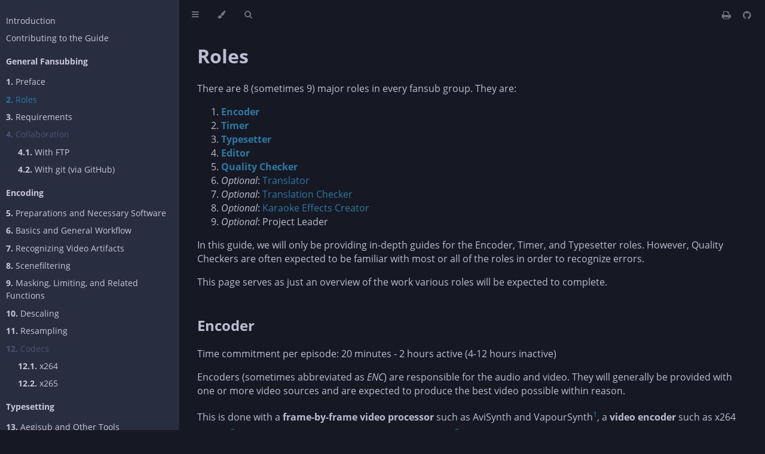

--- FILE ---
content_type: text/html; charset=utf-8
request_url: https://guide.encode.moe/overview/roles.html
body_size: 6839
content:
<!DOCTYPE HTML>
<html lang="en" class="sidebar-visible no-js navy">
    <head>
        <!-- Book generated using mdBook -->
        <meta charset="UTF-8">
        <title>Roles</title>


        <!-- Custom HTML head -->
        
        <meta content="text/html; charset=utf-8" http-equiv="Content-Type">
        <meta name="description" content="">
        <meta name="viewport" content="width=device-width, initial-scale=1">
        <meta name="theme-color" content="#ffffff" />

        <link rel="icon" href="../favicon.svg">
        <link rel="shortcut icon" href="../favicon.png">
        <link rel="stylesheet" href="../css/variables.css">
        <link rel="stylesheet" href="../css/general.css">
        <link rel="stylesheet" href="../css/chrome.css">
        <link rel="stylesheet" href="../css/print.css" media="print">

        <!-- Fonts -->
        <link rel="stylesheet" href="../FontAwesome/css/font-awesome.css">
        <link rel="stylesheet" href="../fonts/fonts.css">

        <!-- Highlight.js Stylesheets -->
        <link rel="stylesheet" href="../highlight.css">
        <link rel="stylesheet" href="../tomorrow-night.css">
        <link rel="stylesheet" href="../ayu-highlight.css">

        <!-- Custom theme stylesheets -->

        <!-- MathJax -->
        <script async type="text/javascript" src="https://cdnjs.cloudflare.com/ajax/libs/mathjax/2.7.1/MathJax.js?config=TeX-AMS-MML_HTMLorMML"></script>
    </head>
    <body>
        <!-- Provide site root to javascript -->
        <script type="text/javascript">
            var path_to_root = "../";
            var default_theme = window.matchMedia("(prefers-color-scheme: dark)").matches ? "navy" : "navy";
        </script>

        <!-- Work around some values being stored in localStorage wrapped in quotes -->
        <script type="text/javascript">
            try {
                var theme = localStorage.getItem('mdbook-theme');
                var sidebar = localStorage.getItem('mdbook-sidebar');

                if (theme.startsWith('"') && theme.endsWith('"')) {
                    localStorage.setItem('mdbook-theme', theme.slice(1, theme.length - 1));
                }

                if (sidebar.startsWith('"') && sidebar.endsWith('"')) {
                    localStorage.setItem('mdbook-sidebar', sidebar.slice(1, sidebar.length - 1));
                }
            } catch (e) { }
        </script>

        <!-- Set the theme before any content is loaded, prevents flash -->
        <script type="text/javascript">
            var theme;
            try { theme = localStorage.getItem('mdbook-theme'); } catch(e) { }
            if (theme === null || theme === undefined) { theme = default_theme; }
            var html = document.querySelector('html');
            html.classList.remove('no-js')
            html.classList.remove('navy')
            html.classList.add(theme);
            html.classList.add('js');
        </script>

        <!-- Hide / unhide sidebar before it is displayed -->
        <script type="text/javascript">
            var html = document.querySelector('html');
            var sidebar = 'hidden';
            if (document.body.clientWidth >= 1080) {
                try { sidebar = localStorage.getItem('mdbook-sidebar'); } catch(e) { }
                sidebar = sidebar || 'visible';
            }
            html.classList.remove('sidebar-visible');
            html.classList.add("sidebar-" + sidebar);
        </script>

        <nav id="sidebar" class="sidebar" aria-label="Table of contents">
            <div class="sidebar-scrollbox">
                <ol class="chapter"><li class="chapter-item expanded affix "><a href="../../index.html">Introduction</a></li><li class="chapter-item expanded affix "><a href="../CONTRIBUTING.html">Contributing to the Guide</a></li><li class="chapter-item expanded affix "><li class="part-title">General Fansubbing</li><li class="chapter-item expanded "><a href="../overview/preface.html"><strong aria-hidden="true">1.</strong> Preface</a></li><li class="chapter-item expanded "><a href="../overview/roles.html" class="active"><strong aria-hidden="true">2.</strong> Roles</a></li><li class="chapter-item expanded "><a href="../overview/requirements.html"><strong aria-hidden="true">3.</strong> Requirements</a></li><li class="chapter-item expanded "><div><strong aria-hidden="true">4.</strong> Collaboration</div></li><li><ol class="section"><li class="chapter-item expanded "><a href="../subtitling/collaboration/ftp.html"><strong aria-hidden="true">4.1.</strong> With FTP</a></li><li class="chapter-item expanded "><a href="../subtitling/collaboration/github.html"><strong aria-hidden="true">4.2.</strong> With git (via GitHub)</a></li></ol></li><li class="chapter-item expanded "><li class="part-title">Encoding</li><li class="chapter-item expanded "><a href="../encoding/preparation.html"><strong aria-hidden="true">5.</strong> Preparations and Necessary Software</a></li><li class="chapter-item expanded "><a href="../encoding/basics-and-workflow.html"><strong aria-hidden="true">6.</strong> Basics and General Workflow</a></li><li class="chapter-item expanded "><a href="../encoding/video-artifacts.html"><strong aria-hidden="true">7.</strong> Recognizing Video Artifacts</a></li><li class="chapter-item expanded "><a href="../encoding/scenefiltering.html"><strong aria-hidden="true">8.</strong> Scenefiltering</a></li><li class="chapter-item expanded "><a href="../encoding/masking-limiting-etc.html"><strong aria-hidden="true">9.</strong> Masking, Limiting, and Related Functions</a></li><li class="chapter-item expanded "><a href="../encoding/descaling.html"><strong aria-hidden="true">10.</strong> Descaling</a></li><li class="chapter-item expanded "><a href="../encoding/resampling.html"><strong aria-hidden="true">11.</strong> Resampling</a></li><li class="chapter-item expanded "><div><strong aria-hidden="true">12.</strong> Codecs</div></li><li><ol class="section"><li class="chapter-item expanded "><a href="../encoding/codecs/x264.html"><strong aria-hidden="true">12.1.</strong> x264</a></li><li class="chapter-item expanded "><a href="../encoding/codecs/x265.html"><strong aria-hidden="true">12.2.</strong> x265</a></li></ol></li><li class="chapter-item expanded "><li class="part-title">Typesetting</li><li class="chapter-item expanded "><a href="../typesetting/aegisub.html"><strong aria-hidden="true">13.</strong> Aegisub and Other Tools</a></li><li class="chapter-item expanded "><a href="../typesetting/masking/index.html"><strong aria-hidden="true">14.</strong> Masking With PS & AI</a></li><li><ol class="section"><li class="chapter-item expanded "><a href="../typesetting/masking/image-processing.html"><strong aria-hidden="true">14.1.</strong> Image Processing in PS</a></li><li class="chapter-item expanded "><a href="../typesetting/masking/image-tracing.html"><strong aria-hidden="true">14.2.</strong> Image Tracing in AI</a></li></ol></li><li class="chapter-item expanded "><li class="part-title">Resources and References</li><li class="chapter-item expanded "><a href="../archived-websites/bt601-vs-bt709.html"><strong aria-hidden="true">15.</strong> Colorspaces</a></li><li class="spacer"></li><li class="chapter-item expanded affix "><a href="../impressum.html">Impressum</a></li><li class="chapter-item expanded affix "><a href="../privacy-policy.html">Privacy Policy</a></li></ol>
            </div>
            <div id="sidebar-resize-handle" class="sidebar-resize-handle"></div>
        </nav>

        <div id="page-wrapper" class="page-wrapper">

            <div class="page">
                                <div id="menu-bar-hover-placeholder"></div>
                <div id="menu-bar" class="menu-bar sticky bordered">
                    <div class="left-buttons">
                        <button id="sidebar-toggle" class="icon-button" type="button" title="Toggle Table of Contents" aria-label="Toggle Table of Contents" aria-controls="sidebar">
                            <i class="fa fa-bars"></i>
                        </button>
                        <button id="theme-toggle" class="icon-button" type="button" title="Change theme" aria-label="Change theme" aria-haspopup="true" aria-expanded="false" aria-controls="theme-list">
                            <i class="fa fa-paint-brush"></i>
                        </button>
                        <ul id="theme-list" class="theme-popup" aria-label="Themes" role="menu">
                            <li role="none"><button role="menuitem" class="theme" id="light">Light</button></li>
                            <li role="none"><button role="menuitem" class="theme" id="rust">Rust</button></li>
                            <li role="none"><button role="menuitem" class="theme" id="coal">Coal</button></li>
                            <li role="none"><button role="menuitem" class="theme" id="navy">Navy (default)</button></li>
                            <li role="none"><button role="menuitem" class="theme" id="ayu">Ayu</button></li>
                        </ul>
                        <button id="search-toggle" class="icon-button" type="button" title="Search. (Shortkey: s)" aria-label="Toggle Searchbar" aria-expanded="false" aria-keyshortcuts="S" aria-controls="searchbar">
                            <i class="fa fa-search"></i>
                        </button>
                    </div>

                    <h1 class="menu-title"></h1>

                    <div class="right-buttons">
                        <a href="../print.html" title="Print this book" aria-label="Print this book">
                            <i id="print-button" class="fa fa-print"></i>
                        </a>
                        <a href="https://github.com/Irrational-Encoding-Wizardry/guide.encode.moe" title="Git repository" aria-label="Git repository">
                            <i id="git-repository-button" class="fa fa-github"></i>
                        </a>
                    </div>
                </div>

                <div id="search-wrapper" class="hidden">
                    <form id="searchbar-outer" class="searchbar-outer">
                        <input type="search" name="search" id="searchbar" name="searchbar" placeholder="Search this book ..." aria-controls="searchresults-outer" aria-describedby="searchresults-header">
                    </form>
                    <div id="searchresults-outer" class="searchresults-outer hidden">
                        <div id="searchresults-header" class="searchresults-header"></div>
                        <ul id="searchresults">
                        </ul>
                    </div>
                </div>

                <!-- Apply ARIA attributes after the sidebar and the sidebar toggle button are added to the DOM -->
                <script type="text/javascript">
                    document.getElementById('sidebar-toggle').setAttribute('aria-expanded', sidebar === 'visible');
                    document.getElementById('sidebar').setAttribute('aria-hidden', sidebar !== 'visible');
                    Array.from(document.querySelectorAll('#sidebar a')).forEach(function(link) {
                        link.setAttribute('tabIndex', sidebar === 'visible' ? 0 : -1);
                    });
                </script>

                <div id="content" class="content">
                    <main>
                        <h1 id="roles"><a class="header" href="#roles">Roles</a></h1>
<p>There are 8 (sometimes 9) major roles in every fansub group. They are:</p>
<ol>
<li><a href="#encoder"><strong>Encoder</strong></a></li>
<li><a href="#timer"><strong>Timer</strong></a></li>
<li><a href="#typesetter"><strong>Typesetter</strong></a></li>
<li><a href="#editor"><strong>Editor</strong></a></li>
<li><a href="#quality-checker"><strong>Quality Checker</strong></a></li>
<li><em>Optional</em>: <a href="#translator--translation-checker">Translator</a></li>
<li><em>Optional</em>: <a href="#translator--translation-checker">Translation Checker</a></li>
<li><em>Optional</em>: <a href="#karaoke-effect-creator">Karaoke Effects Creator</a></li>
<li><em>Optional</em>: Project Leader</li>
</ol>
<p>In this guide, we will only be providing in-depth guides for the
Encoder, Timer, and Typesetter roles.
However, Quality Checkers are often expected to be familiar with
most or all of the roles in order to recognize errors.</p>
<p>This page serves as just an overview of the work
various roles will be expected to complete.</p>
<h2 id="encoder"><a class="header" href="#encoder">Encoder</a></h2>
<p>Time commitment per episode: 20 minutes - 2 hours active (4-12 hours
inactive)</p>
<p>Encoders (sometimes abbreviated as <em>ENC</em>) are responsible for the audio
and video.
They will generally be provided with one or more video sources
and are expected to produce the best video possible within reason.</p>
<p>This is done with a <strong>frame-by-frame video processor</strong> such as AviSynth
and VapourSynth<sup class="footnote-reference"><a href="#1">1</a></sup>,
a <strong>video encoder</strong> such as x264 or x265<sup class="footnote-reference"><a href="#2">2</a></sup>,
and <strong>audio tools</strong> such as eac3to,
qaac,
and FLAC<sup class="footnote-reference"><a href="#3">3</a></sup>.
This is not a comprehensive list,
but it does represent the broad categories of tools required.</p>
<p>Encoders are expected to have a high level of skill and understanding of
video concepts and tools.
It is perhaps the most technically challenging role in fansubbing.
However, much of the work is repeatable,
as each episode in a show will usually be very similar to every other one.
It will also get easier over time as they become more familiar with the
concepts and tools.</p>
<p>One last note about encoding: there are as many opinions about how to
fix video problems as there are encoders.
Encoders can and often do become contentious about their work,
theories,
and scripts.
It’s important to keep in mind that a disagreement is not always an insult,
and more experienced encoders often just want to help and provide feedback.
The important part is the result!</p>
<h2 id="timer"><a class="header" href="#timer">Timer</a></h2>
<p>Time commitment per episode: 20 minutes - 4 hours</p>
<p>The Timer (abbreviated <em>TM</em>) is responsible for when the text
representing spoken dialogue shows up on screen.</p>
<p>The timing of subtitles is much more important than one might assume.
The entrance and exit times of the subtitles,
or a fluid transition from one line to the next,
can make a large impact on the “watchability” of the episode as a whole.
Take, for example,
the following clip from Eromanga-sensei:</p>
<div style="width:100%;height:0px;position:relative;padding-bottom:28.125%;"><iframe src="https://streamable.com/s/5kylp/abmmlr" frameborder="0" width="100%" height="100%" allowfullscreen style="width:100%;height:100%;position:absolute;left:0px;top:0px;overflow:hidden;"></iframe></div>
<p>On the left are the official subtitles from Amazon’s AnimeStrike,
and on the right is a fansub release.
There are many problems with Amazon’s subtitles:
entering and exiting the screen up to two seconds late,
presenting 4-5 lines on screen at once,
and not separating dialogue based on speaking character.
These problems detract from the viewing experience,
drawing attention to the appearance of the subtitles
and distracting from the story and video.</p>
<h2 id="typesetter"><a class="header" href="#typesetter">Typesetter</a></h2>
<p>Time commitment per episode: 20 minutes - 8+ hours (dependent on number
and difficulty of signs)</p>
<p>Typesetters (abbreviated <em>TS</em>) are responsible for the visual
presentation of translated text on-screen. These are generally called <em>signs</em>.</p>
<p>For example, given this scene and a translation of “Adachi Fourth Public High School”…</p>
<p><img src="images/cnvimage100.png" alt="" />
<em>[DameDesuYo] Eromanga-sensei - 01 (1920x1080 10bit AAC) [05CB518E].mkv_snapshot_03.11_[2017.08.18_21.14.55].jpg</em></p>
<p>the Typesetter would be expected to produce something like
this:</p>
<p><img src="images/cnvimage101.png" alt="" />
<em>[DameDesuYo] Eromanga-sensei - 01 (1920x1080 10bit AAC) [05CB518E].mkv_snapshot_03.11_[2017.08.18_21.14.43].jpg</em></p>
<p>Almost every sign the Typesetter works on will be unique,
requiring ingenuity,
a wild imagination,
a sense of style,
and a high degree of attention to detail.
The Typesetter’s goal is to produce something that integrates so
well into the video that the viewer does not realize that it is actually
part of the subtitles.</p>
<p>The sign above is actually one of the more simple kinds that the Typesetter might
have to deal with.
It is <em>static</em>, meaning it does not move,
and has plenty of room around it to place the translation.
Other signs will be much more difficult.
Take for example this scene from Kobayashi-san Chi no
Maid Dragon:</p>
<div style="width:100%;height:0px;position:relative;padding-bottom:28.125%;"><iframe src="https://streamable.com/s/d21iq/aqaodi" frameborder="0" width="100%" height="100%" allowfullscreen style="width:100%;height:100%;position:absolute;left:0px;top:0px;overflow:hidden;"></iframe></div>
<p>Though it may be hard to believe,
the typesetting on the right side of the screen was done entirely
with <em>softsubs</em> (using Aegisub),
subtitles that can be turned on and off in the video player
as compared to <em>hardsubs</em> (using Adobe After Effects) which are burned in.
Each group and language “scene” will have different standards
in regards to soft and hardsubs.
For example, in the English scene,
hardsubs are considered highly distasteful,
whereas in the German scene they are readily accepted.</p>
<p>Something to remember about typesetting is that there is no one way to
typeset a sign.
There are, however,
incorrect ways that are not visually pleasing,
do not match the original well,
are difficult to read,
or are too <em>heavy</em> (meaning computer resource intensive).</p>
<h2 id="editor"><a class="header" href="#editor">Editor</a></h2>
<p>Time commitment per episode: 2-4+ hours</p>
<p>The Editor (sometimes abbreviated <em>ED</em>) is responsible for making sure that
the script reads well.
Depending on the source of the script,
this may mean grammatical corrections and some rewording
to address recommendations from the Translation Checker.
However, more often than not,
the job will entail rewriting,
rewording,
and characterizing large portions of the script.
Each group will have different expectations of an Editor
in terms of the type,
style,
and number of changes made.
The Editor may also be responsible
for making corrections recommended by the Quality Checkers.</p>
<h2 id="quality-checker"><a class="header" href="#quality-checker">Quality Checker</a></h2>
<p>Time commitment per episode: 30 minutes to 4 hours (depending on your
own standards)</p>
<p>Quality Checkers (abbreviated <em>QC</em>) are often the last eyes on an
episode before it is released.
They are responsible for ensuring that the overall quality
of the release is up to par with the group’s standards.
They are also expected to be familiar with the workflow
and many intricacies of every other role.
Each group has a different approach to how the Quality Checker
completes their work.
For example, one group might require an organized “QC report”
with recommended changes and required fixes,
while other groups may prefer the Quality
Checker to make changes directly to the script whenever possible.</p>
<h2 id="translator--translation-checker"><a class="header" href="#translator--translation-checker">Translator &amp; Translation Checker</a></h2>
<p>Time commitment per episode: 1-3 hours for translation check,
4+ hours for an original translation (dependent on the skill of the TL/TLC
and the difficulty of the show’s original script)</p>
<p>The job of the Translator (abbreviated <em>TL</em>) and the Translation Checker
(abbreviated <em>TLC</em>) is to translate and ensure the translational quality
of the script and signs respectively.
This is perhaps an obvious statement,
but it bears explaining just in case.
Today, many shows are <em>simulcast</em> by one or more companies,
meaning scripts will be available either immediately or soon after airing in Japan.
In these cases, some fansub groups may choose to edit
and check the simulcast script rather than translate it from scratch.
This depends almost entirely on the quality of the simulcast.
Fixing a bad simulcast script may be harder than doing an
<em>original translation</em> (abbreviated <em>OTL</em>).
Finally, translators are responsible for transcribing and translating
opening,
ending,
and insert songs as well.</p>
<h2 id="karaoke-effect-creator"><a class="header" href="#karaoke-effect-creator">Karaoke Effect Creator</a></h2>
<p>Time commitment: several hours, once or twice per season</p>
<p>The Karaoke Effect Creator (abbreviated <em>KFX</em>) styles and
adds effects to the lyrics and sometimes romaji and/or kanji for
opening,
ending,
and insert songs.
This can be very similar to typesetting
but utilizes a different set of tools
and can be highly programming-oriented.</p>
<hr />
<div class="footnote-definition" id="1"><sup class="footnote-definition-label">1</sup>
<p><em>TODO - sources for AviSynth and VapourSynth builds relevant to fansubbing.</em></p>
</div>
<div class="footnote-definition" id="2"><sup class="footnote-definition-label">2</sup>
<p>Further reading on the x264 and x265 libraries can be found <a href="https://www.reddit.com/r/anime/comments/8ktmvu/nerdpost_how_fansubbers_make_your_anime_look/">here</a>.</p>
</div>
<div class="footnote-definition" id="3"><sup class="footnote-definition-label">3</sup>
<p>Comparisons of various audio codecs can be found <a href="https://en.wikipedia.org/wiki/Comparison_of_audio_coding_formats">here</a>.</p>
</div>

                    </main>

                    <nav class="nav-wrapper" aria-label="Page navigation">
                        <!-- Mobile navigation buttons -->
                            <a rel="prev" href="../overview/preface.html" class="mobile-nav-chapters previous" title="Previous chapter" aria-label="Previous chapter" aria-keyshortcuts="Left">
                                <i class="fa fa-angle-left"></i>
                            </a>

                            <a rel="next" href="../overview/requirements.html" class="mobile-nav-chapters next" title="Next chapter" aria-label="Next chapter" aria-keyshortcuts="Right">
                                <i class="fa fa-angle-right"></i>
                            </a>

                        <div style="clear: both"></div>
                    </nav>
                </div>
            </div>

            <nav class="nav-wide-wrapper" aria-label="Page navigation">
                    <a rel="prev" href="../overview/preface.html" class="nav-chapters previous" title="Previous chapter" aria-label="Previous chapter" aria-keyshortcuts="Left">
                        <i class="fa fa-angle-left"></i>
                    </a>

                    <a rel="next" href="../overview/requirements.html" class="nav-chapters next" title="Next chapter" aria-label="Next chapter" aria-keyshortcuts="Right">
                        <i class="fa fa-angle-right"></i>
                    </a>
            </nav>

        </div>




        <script type="text/javascript">
            window.playground_copyable = true;
        </script>


        <script src="../elasticlunr.min.js" type="text/javascript" charset="utf-8"></script>
        <script src="../mark.min.js" type="text/javascript" charset="utf-8"></script>
        <script src="../searcher.js" type="text/javascript" charset="utf-8"></script>

        <script src="../clipboard.min.js" type="text/javascript" charset="utf-8"></script>
        <script src="../highlight.js" type="text/javascript" charset="utf-8"></script>
        <script src="../book.js" type="text/javascript" charset="utf-8"></script>

        <!-- Custom JS scripts -->


    <script defer src="https://static.cloudflareinsights.com/beacon.min.js/vcd15cbe7772f49c399c6a5babf22c1241717689176015" integrity="sha512-ZpsOmlRQV6y907TI0dKBHq9Md29nnaEIPlkf84rnaERnq6zvWvPUqr2ft8M1aS28oN72PdrCzSjY4U6VaAw1EQ==" data-cf-beacon='{"version":"2024.11.0","token":"4ec9cfd52bf342398d956d3c13a94856","r":1,"server_timing":{"name":{"cfCacheStatus":true,"cfEdge":true,"cfExtPri":true,"cfL4":true,"cfOrigin":true,"cfSpeedBrain":true},"location_startswith":null}}' crossorigin="anonymous"></script>
</body>
</html>


--- FILE ---
content_type: text/css; charset=utf-8
request_url: https://guide.encode.moe/css/general.css
body_size: 973
content:
/* Base styles and content styles */

@import 'variables.css';

:root {
    /* Browser default font-size is 16px, this way 1 rem = 10px */
    font-size: 62.5%;
}

html {
    font-family: "Open Sans", sans-serif;
    color: var(--fg);
    background-color: var(--bg);
    text-size-adjust: none;
}

body {
    margin: 0;
    font-size: 1.6rem;
    overflow-x: hidden;
}

code {
    font-family: "Source Code Pro", Consolas, "Ubuntu Mono", Menlo, "DejaVu Sans Mono", monospace, monospace !important;
    font-size: 0.875em; /* please adjust the ace font size accordingly in editor.js */
}

/* Don't change font size in headers. */
h1 code, h2 code, h3 code, h4 code, h5 code, h6 code {
    font-size: unset;
}

.left { float: left; }
.right { float: right; }
.boring { opacity: 0.6; }
.hide-boring .boring { display: none; }
.hidden { display: none !important; }

h2, h3 { margin-top: 1.85em; }
h4, h5 { margin-top: 1.35em; }

.header + .header h3,
.header + .header h4,
.header + .header h5 {
    margin-top: 1em;
}

h1 a.header:target::before,
h2 a.header:target::before,
h3 a.header:target::before,
h4 a.header:target::before {
    display: inline-block;
    content: "»";
    margin-left: -30px;
    width: 30px;
}

h1 a.header:target,
h2 a.header:target,
h3 a.header:target,
h4 a.header:target {
    scroll-margin-top: calc(var(--menu-bar-height) + 0.5em);
}

.page {
    outline: 0;
    padding: 0 var(--page-padding);
    margin-top: calc(0px - var(--menu-bar-height)); /* Compensate for the #menu-bar-hover-placeholder */
}
.page-wrapper {
    box-sizing: border-box;
}
.js:not(.sidebar-resizing) .page-wrapper {
    transition: margin-left 0.3s ease, transform 0.3s ease; /* Animation: slide away */
}

.content {
    overflow-y: auto;
    padding: 0 15px;
    padding-bottom: 50px;
}
.content main {
    margin-left: auto;
    margin-right: auto;
    max-width: var(--content-max-width);
}
.content p { line-height: 1.45em; }
.content ol { line-height: 1.45em; }
.content ul { line-height: 1.45em; }
.content a { text-decoration: none; }
.content a:hover { text-decoration: underline; }
.content .header:link,
.content .header:visited {
    color: var(--fg);
}
.content .header:link,
.content .header:visited:hover {
    text-decoration: none;
}

table {
    margin: 0 auto;
    border-collapse: collapse;
}
table td {
    padding: 3px 20px;
    border: 1px var(--table-border-color) solid;
}
table thead {
    background: var(--table-header-bg);
}
table thead td {
    font-weight: 700;
    border: none;
}
table thead th {
    padding: 3px 20px;
}
table thead tr {
    border: 1px var(--table-header-bg) solid;
}
/* Alternate background colors for rows */
table tbody tr:nth-child(2n) {
    background: var(--table-alternate-bg);
}


blockquote {
    margin: 20px 0;
    padding: 0 20px;
    color: var(--fg);
    background-color: var(--quote-bg);
    border-top: .1em solid var(--quote-border);
    border-bottom: .1em solid var(--quote-border);
}


:not(.footnote-definition) + .footnote-definition,
.footnote-definition + :not(.footnote-definition) {
    margin-top: 2em;
}
.footnote-definition {
    font-size: 0.9em;
    margin: 0.5em 0;
}
.footnote-definition p {
    display: inline;
}

.tooltiptext {
    position: absolute;
    visibility: hidden;
    color: #fff;
    background-color: #333;
    transform: translateX(-50%); /* Center by moving tooltip 50% of its width left */
    left: -8px; /* Half of the width of the icon */
    top: -35px;
    font-size: 0.8em;
    text-align: center;
    border-radius: 6px;
    padding: 5px 8px;
    margin: 5px;
    z-index: 1000;
}
.tooltipped .tooltiptext {
    visibility: visible;
}

.chapter li.part-title {
    color: var(--sidebar-fg);
    margin: 5px 0px;
    font-weight: bold;
}

kbd {
    background-color: #fafbfc;
    border-radius: 3px;
    border: #d1d5da solid 1px;
    box-shadow: #c6cbd1 0 -1px 0 0 inset;
    color: #454a50;
    display: inline-block;
    font-size: .9em;
    padding: .07em .3em;
    line-height: 1.45rem;
}
.box {
    display: inline-flex;
    padding: .25em .75em .25em 0;
    border-left: .4em solid!important;
    border-radius: .25em;
    width: 100%
}
.box::before {
    content: "";
    font: 14px/1 FontAwesome;
    font-size: 1.75em;
    margin: 0 .5em 0 .75em;
    align-self: center
}
.box.info {
    border: .1em dashed;
    opacity: 80%;
    font-size: .95em
}
.box.warning {
    border: .2em outset;
    box-shadow: 0 0 .2em rgba(0,0,0,.8)
}
.box.warning::before {
    content: ""
}
img:hover {
    z-index: 100;
    box-shadow: 0 0 6px 0 rgba(0,0,0,.8);
    max-width: 100%!important
}
.content p img {
    display: block;
    margin-left: auto;
    margin-right: auto;
    max-width: 70%;
    transition-delay: 50ms;
    transition-duration: 300ms;
    transition-timing-function: ease-in-out
}
@media (max-width:1240px) {
    .content img {
        max-width: 100%
    }
    img:hover {
        box-shadow: 0 0 0 0 transparent
    }
}
img + em {
    display: block;
    text-align: center;
}


--- FILE ---
content_type: text/css
request_url: https://statics.streamable.com/fonts/OpenSansLocal.css
body_size: 94
content:
/* open-sans-regular - latin */
@font-face {
  font-family: 'Open Sans';
  font-style: normal;
  font-weight: 400;
  src: url('/fonts/open-sans-v15-latin-regular.eot'); /* IE9 Compat Modes */
  src: local('Open Sans Regular'), local('OpenSans-Regular'),
       url('/fonts/open-sans-v15-latin-regular.eot?#iefix') format('embedded-opentype'), /* IE6-IE8 */
       url('/fonts/open-sans-v15-latin-regular.woff2') format('woff2'), /* Super Modern Browsers */
       url('/fonts/open-sans-v15-latin-regular.woff') format('woff'), /* Modern Browsers */
       url('/fonts/open-sans-v15-latin-regular.ttf') format('truetype'), /* Safari, Android, iOS */
       url('/fonts/open-sans-v15-latin-regular.svg#OpenSans') format('svg'); /* Legacy iOS */
}
/* open-sans-600 - latin */
@font-face {
  font-family: 'Open Sans';
  font-style: normal;
  font-weight: 600;
  src: url('/fonts/open-sans-v15-latin-600.eot'); /* IE9 Compat Modes */
  src: local('Open Sans SemiBold'), local('OpenSans-SemiBold'),
       url('/fonts/open-sans-v15-latin-600.eot?#iefix') format('embedded-opentype'), /* IE6-IE8 */
       url('/fonts/open-sans-v15-latin-600.woff2') format('woff2'), /* Super Modern Browsers */
       url('/fonts/open-sans-v15-latin-600.woff') format('woff'), /* Modern Browsers */
       url('/fonts/open-sans-v15-latin-600.ttf') format('truetype'), /* Safari, Android, iOS */
       url('/fonts/open-sans-v15-latin-600.svg#OpenSans') format('svg'); /* Legacy iOS */
}